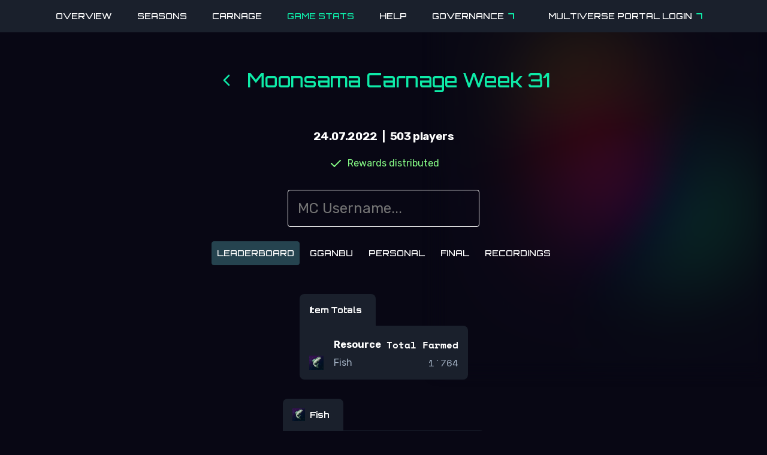

--- FILE ---
content_type: text/html; charset=UTF-8
request_url: https://mcapi.moonsama.com/game/minecraft-carnage-2022-07-24/carnage-stats
body_size: 4717
content:
<!DOCTYPE html>
<html lang="en">
<head>
    <meta charset="utf-8"/>
    <title>Moonsama Carnage week 31 | Moonsama Minecraft Game Stats</title>
    <link rel="icon" href="/img/favicon-64x64.png">
    <link rel="stylesheet" href="/css/moonsama/style.css?v=2023050700" type="text/css">
    <link rel="stylesheet" href="/css/moonsama/leaderboard.css?v=2023050700" type="text/css">
    <script type="text/javascript" src="/js/leaderboard/leaderboard.js?v=2022050800"></script>
    <style>
        .main {
            width: 60rem;
            max-width: 100%;
            margin: 0 auto;
        }

        h3 {
            line-height: 1.5;
            margin-top: 4rem;
        }

        .result-raw {
            font-family: Space Mono, sans-serif;
            color: #A0AEC0;
        }

        .mode-selection {
            display: flex;
            flex-direction: row;
            justify-content: center;
            margin-bottom: 2rem;
        }

        .mode-selection > label {
            flex-shrink: 1;
            padding: 0.5rem;
            margin-top: 1.5rem;
        }

        .mode-selection > label:not(:hover):not(:active):not([data-active="true"]) {
            background-color: transparent;
            border-color: transparent;
        }

        .mode-selection > label:not(:last-child) {
            margin-right: 0.5rem;
        }

        .mode-selection > label:hover {
            cursor: pointer;
            filter: brightness(110%);
        }

        .mode-selection input {
            display: none;
        }

        .hint {
            margin-top: 1rem;
            display: block;
            color: #A0AEC0;
            padding: 0.5rem;
            box-sizing: border-box;
            border: 1px solid #A0AEC0;
            border-radius: 0.5rem;
            line-height: 1.5em;
        }

        h3 > img, td > img {
            width: 1.5em;
            display: inline-block;
            vertical-align: top;
            margin-right: 0.5rem;
        }

        .leaderboard {
            margin: 1rem;
        }

        .box-leaderboard-main {
            display: flex;
            justify-content: center;
        }

        .box-leaderboards {
            display: flex;
            flex-direction: row;
            flex-wrap: wrap;
            justify-content: center;
        }

        .rank-1 td {
            color: gold;
        }

        .rank-2 td {
            color: #CCE0FF;
        }

        .rank-3 td {
            color: #FFAA55;
        }

        .report-result-clear {
            color: #88FF88;
        }

        .report-result-penalty {
            color: #FFAA55;
        }

        .report-result-ban,
        .report-result-suspended {
            color: #FF8888;
        }

        .recording::before {
            content: "Watch";
            text-decoration: underline;
        }

        a.recording {
            padding: 0;
            margin: 0;
        }

        a.recording:hover {
            cursor: pointer;
        }

        .selection-overlay {
            position: absolute;
            top: 0;
            left: 0;
            width: 100%;
            height: 100%;
            z-index: 100;
            background-color: #00000080
        }

        .selection-overlay > div {
            background-color: black;
            position: absolute;
            display: inline-block;
            border: 1px solid #555;
            box-sizing: border-box;
            padding: 0.5rem;
        }

        .selection-overlay > div a {
            padding: 0;
            margin: 0;
            text-align: left;
        }

        .icon-tabler {
            margin-right: 0.5rem;
        }

        span.rewards-distributed {
            display: flex;
            align-items: center;
            justify-content: center;
            color: #88FF88;
            margin-bottom: 2rem;
        }

        span.rewards-processing {
            display: flex;
            align-items: center;
            justify-content: center;
            color: #44CCFF;
            margin-bottom: 2rem;
        }

        span.submissions-pending {
            display: flex;
            align-items: center;
            justify-content: center;
            color: #CCCCCC;
            margin-bottom: 2rem;
        }

    </style>
    <script>
        const gameId = "minecraft-carnage-2022-07-24";
        let mode = "leaderboard";
        let player = ""
        const columnDefinitions = {
            itemTotals: [
                {
                    title: "",
                    value: entry => "<img src='" + entry["icon"] + "' alt='icon' />"
                },
                {
                    title: "Resource",
                    value: entry => entry["name"],
                    style: {
                        paddingRight: "0.5rem",
                        textAlign: "left"
                    }
                },
                {
                    title: "Total Farmed",
                    value: entry => Leaderboard.formatNumber(entry["amount"]),
                    style: {
                        textAlign: "right",
                        fontFamily: "Space Mono, monospace"
                    }
                }
            ],
            reports: [
                {
                    title: "Player",
                    value: entry => entry["name"],
                    tooltip: entry => entry["playerId"],
                    onclick: entry => {
                        navigator.clipboard.writeText(entry["playerId"]);
                    },
                    style: {
                        paddingRight: '1rem'
                    }
                },
                {
                    title: "Recording",
                    value: entry => {
                        if (entry["url"] === "none provided" || entry["url"] === "no response") {
                            return "âœ–";
                        }
                        if (!entry["url"]) {
                            return "<span style='opacity: 0.3'>pending</span>";
                        }
                        const singleUrlPattern = new RegExp(/^https?:\/\/.*$/);
                        if (entry["url"] != null && singleUrlPattern.test(entry["url"])) {
                            return "<a class='recording' href='" + entry["url"].split("'").join("&quot;") + "' target='_blank'></a>";
                        }
                        return '<a class="recording" onclick="showVideoSelection(event, \'' + entry["url"].split("'").join("&quot;") + '\')"></a>';
                    },
                    style: {
                        paddingRight: '1rem'
                    }
                },
                {
                    title: "Result",
                    value: entry => entry["result"] ? "<span class='report-result-" + entry["result"] + "'>" + entry["result"] + "</span>" : "&ndash;"
                },
                {
                    title: "Reason",
                    value: entry => entry["reason"] ? entry["reason"] : "",
                    style: {
                        paddingLeft: '1rem'
                    }
                }
            ],
            leaderboard: [
                {
                    title: "Rank",
                    width: "3rem",
                    value: entry => entry["rank"] + ".",
                    style: {
                        textAlign: "right"
                    }
                },
                {
                    title: "",
                    value: entry => `<img src="${entry["profile"]}" alt="" style="width:2rem;height:2rem;border: none;display:block" onerror="this.style.display='none'"/>`,
                    type: "image",
                    style: {
                        width: "2rem",
                        height: "2rem"
                    },
                    onclick: entry => {
                        navigator.clipboard.writeText(entry["playerId"]);
                    }
                },
                {
                    title: "Player",
                    value: entry => entry["name"],
                    tooltip: entry => entry["playerId"],
                    onclick: entry => {
                        navigator.clipboard.writeText(entry["playerId"]);
                    }
                },
                {
                    title: "Amount",
                    width: "4rem",
                    value: entry => Leaderboard.formatNumber(Math.floor(entry["amount"])),
                    style: {
                        textAlign: "right",
                        fontFamily: "Space Mono, monospace"
                    }
                }
            ]
        }

        function getRoute(mode, player) {
            if (player == null || player === "") {
                return "/game/minecraft-carnage-2022-07-24/carnage-stats/view/" + mode;
            }

            return "/game/minecraft-carnage-2022-07-24/carnage-stats/view/" + mode + "/player/" + player;
        }

        function onNameKeyUp(event) {
            if (event.keyCode === 13) {
                event.target.blur();
            }
        }

        function onNameInputChanged(p) {
            window.history.pushState({
                mode: mode,
                player: p
            }, "", getRoute(mode, p));
            player = p;
            updateStats();
        }

        function setMode(m) {
            if (m === mode) {
                return;
            }
            window.history.pushState({
                mode: m
            }, "", getRoute(m, player));
            mode = m;
            updateStats();
        }

        function updateStats() {
            const resultRaw = document.querySelector(".result-raw");
            const result = document.querySelector(".result");
            const hint = document.querySelector(".hint");
            resultRaw.innerHTML = "";
            result.innerHTML = "";
            hint.style.display = 'none';
            const labels = document.querySelectorAll("label[data-mode]");
            labels.forEach(l => {
                l.setAttribute("data-active", l.getAttribute("data-mode") === mode ? "true" : "false");
            });
            const checkPlayer = player || "";
            const showHint = checkPlayer || mode === "gganbu";
            fetch(`/game/${gameId}/carnage-stats/result/${mode}?player=${checkPlayer}`)
                .then(response => response.json())
                .then(json => {
                    updateResult(mode, json);
                    if (showHint) {
                        updateHint(mode, json);
                    }
                });
        }

        function updateResult(mode, json) {
            const resultRaw = document.querySelector(".result-raw");
            const result = document.querySelector(".result");
            resultRaw.innerHTML = JSON.stringify(json, null, "&nbsp;").split("\n").join("<br>");
            switch (mode) {
                case "leaderboard": {
                    resultRaw.style.display = 'none';
                    result.style.display = null;
                    const resources = json["resources"];
                    if (json["itemTotals"]) {
                        // create item totals section
                        const itemTotals = json["itemTotals"];
                        const wrapper = document.createElement("div");
                        wrapper.classList.add("box-leaderboard-main");
                        const element = document.createElement("div");
                        const title = document.createElement("h3");
                        const leaderboardElement = document.createElement("div");
                        const leaderboard = new Leaderboard();
                        element.classList.add("leaderboard");
                        leaderboard.initialize(leaderboardElement, {
                            showEntryCount: false,
                            columns: columnDefinitions.itemTotals
                        });
                        leaderboard.updateEntries(itemTotals);
                        title.innerText = "Item Totals";
                        element.appendChild(title);
                        element.appendChild(leaderboardElement);
                        wrapper.append(element);
                        result.appendChild(wrapper);
                    }
                    if (json["leaderboards"]) {
                        // create individual rankings
                        const wrapper = document.createElement("div");
                        wrapper.classList.add("box-leaderboards");
                        result.appendChild(wrapper);
                        const leaderboards = json["leaderboards"];
                        leaderboards.forEach((entry) => {
                            const itemId = entry.itemId;
                            const entries = entry.leaderboard;
                            const resource = resources[itemId];
                            entries.splice(10);
                            const element = document.createElement("div");
                            const rankingTitle = document.createElement("h3");
                            const rankingIcon = document.createElement("img");
                            const rankingElement = document.createElement("div");
                            const leaderboard = new Leaderboard();
                            element.classList.add("leaderboard");
                            leaderboard.initialize(rankingElement, {
                                showEntryCount: false,
                                columns: columnDefinitions.leaderboard,
                                rowCallback: (entry, row) => {
                                    const rank = entry.rank;
                                    if (rank <= 3) {
                                        row.classList.add("rank-" + rank);
                                    }
                                }
                            });
                            leaderboard.updateEntries(entries);
                            rankingTitle.innerText = resource.name;
                            rankingIcon.src = resource.icon;
                            rankingTitle.prepend(rankingIcon);
                            element.appendChild(rankingTitle);
                            element.appendChild(rankingElement);
                            wrapper.appendChild(element);
                        });
                    }
                    if (json["error"]) {
                        const text = document.createElement("span");
                        text.innerText = json["error"];
                        text.style.display = 'block';
                        text.style.textAlign = "center";
                        result.appendChild(text);
                    }
                    break;
                }
                case "recordings": {
                    resultRaw.style.display = 'none';
                    result.style.display = null;
                    if (json["reports"]) {
                        // create reports section
                        const reports = json["reports"];
                        const wrapper = document.createElement("div");
                        wrapper.classList.add("box-leaderboard-main");
                        const element = document.createElement("div");
                        const title = document.createElement("h3");
                        const leaderboardElement = document.createElement("div");
                        const leaderboard = new Leaderboard();
                        element.classList.add("leaderboard");
                        leaderboard.initialize(leaderboardElement, {
                            showEntryCount: false,
                            columns: columnDefinitions.reports
                        });
                        leaderboard.updateEntries(reports);
                        title.innerText = "Recordings";
                        element.appendChild(title);
                        element.appendChild(leaderboardElement);
                        wrapper.appendChild(element);
                        result.appendChild(wrapper);
                    }
                    break;
                }
                default: {
                    resultRaw.style.display = null;
                    result.display = 'none';
                    break;
                }
            }
        }

        function updateHint(mode, json) {
            const checkPlayer = json["player"];
            const hint = document.querySelector(".hint");
            hint.style.display = null;
            switch (mode) {
                case "original": {
                    if (!checkPlayer) {
                        hint.style.display = 'none';
                        return;
                    }
                    hint.innerHTML = "Resources of " + checkPlayer + " at the time of export.";
                    break;
                }
                case "gganbu": {
                    let text = (checkPlayer
                            ? "Showing personal gganbu share of " + checkPlayer + "."
                            : "Showing base gganbu share for 1 Sama power")
                        + "<br><br><b>Gganbu factor</b>:<br>base gganbu = total gganbu contributions / sum of all gganbu factors<br>";
                    if (json["factors"]) {
                        const factors = json["factors"];
                        let total = 0;
                        for (let i = 0; i < Math.max(factors.length, 3); i++) {
                            const amount = i + 1;
                            const factor = factors[Math.min(i, factors.length - 1)];
                            total += factor;
                            text += `${amount} Sama power = ${total}x base gganbu<br>`;
                        }
                        const repeating = factors[factors.length - 1];
                        text += `Each additional power level adds ${repeating}x base gganbu.<br>`;
                    }
                    text += "<br><b>Sama power</b><br>1 Neon Moonsama = 100 Moonsama power<br>1 Moonsama = 10 Sama power<br>1 Exosama = 1 Sama power";
                    hint.innerHTML = text;
                    // 1 Moonsama power = 1x base gganbu<br>2 Moonsama power = 1.75x base gganbu<br>3 Moonsama power = 2.25x base gganbu<br>4 Moonsama power = 2.5x base gganbu<br>From here each additional power level adds 0.25x base gganbu."

                    break;
                }
                case "personal_share": {
                    if (!checkPlayer) {
                        hint.style.display = 'none';
                        return;
                    }
                    hint.innerHTML = "Personal share of " + checkPlayer + " after subtracting the gganbu contribution.";
                    break;
                }
                case "final": {
                    if (!checkPlayer) {
                        hint.style.display = 'none';
                        return;
                    }
                    hint.innerHTML = "This is what is added to " + checkPlayer + "'s assets. NUMBERS ARE ONLY FINAL WHEN THE RESOURCES ARE AVAILABLE FOR SUMMONING.";
                    break;
                }
                case "leaderboard": {
                    hint.style.display = 'none';
                    break;
                }
                case "recordings": {
                    hint.innerHTML = "These players were required to send video of their session.";
                    break;
                }
            }
        }

        function showVideoSelection(event, url) {
            const target = event.target;
            const rect = target.getBoundingClientRect();
            const selectionOverlay = document.createElement("div");
            selectionOverlay.classList.add("selection-overlay");
            selectionOverlay.addEventListener("click", () => selectionOverlay.remove());
            const selection = document.createElement("div");
            selection.style.top = rect.bottom + "px";
            selection.style.left = rect.left + "px";
            const lines = decodeURI(url).split("\n");
            lines.forEach(line => {
                const link = document.createElement("a");
                link.target = "_blank";
                link.href = line.substr(line.indexOf("http"));
                link.innerText = line;
                link.style.display = "block";
                selection.appendChild(link);
            })
            selectionOverlay.appendChild(selection);
            document.body.appendChild(selectionOverlay);
        }

        document.addEventListener("DOMContentLoaded", () => {
            updateStats();
        });
        window.addEventListener("popstate", event => {
            mode = event.state != null ? event.state.mode : "leaderboard";
            player = event.state != null ? event.state.player : "";
            document.querySelector("input[type='text']").value = player || "";
            updateStats();
        });
    </script>
    </head>
<body>
<img src="/img/background-glow.svg" class="background-glow" alt="" />
<div class="nav">
    <a href="/" >Overview</a>
    <!--<a href="/plot" >Plot Locator</a>-->
    <a href="/season" >Seasons</a>
    <a href="/carnage" >Carnage</a>
    <a href="/game" class="active">Game Stats</a>
    <a href="/help" >Help</a>
    <a href="https://governance.moonsama.com" target="_blank">Governance  <svg xmlns="http://www.w3.org/2000/svg" class="icon icon-tabler icon-tabler-chevron-up-right" width="24" height="24" viewBox="0 0 24 24" stroke-width="2" stroke="currentColor" fill="none" stroke-linecap="round" stroke-linejoin="round">
    <path stroke="none" d="M0 0h24v24H0z" fill="none"></path>
    <path d="M8 8h8v8"></path>
</svg>
</a>
    <a href="https://multiverse.moonsama.com" target="_blank">Multiverse Portal Login <svg xmlns="http://www.w3.org/2000/svg" class="icon icon-tabler icon-tabler-chevron-up-right" width="24" height="24" viewBox="0 0 24 24" stroke-width="2" stroke="currentColor" fill="none" stroke-linecap="round" stroke-linejoin="round">
    <path stroke="none" d="M0 0h24v24H0z" fill="none"></path>
    <path d="M8 8h8v8"></path>
</svg>
</a>
</div>
<h1><a href="/game"><svg xmlns="http://www.w3.org/2000/svg" class="icon icon-tabler icon-tabler-chevron-left" width="24" height="24" viewBox="0 0 24 24" stroke-width="2" stroke="currentColor" fill="none" stroke-linecap="round" stroke-linejoin="round">
    <path stroke="none" d="M0 0h24v24H0z" fill="none"></path>
    <path d="M15 6l-6 6l6 6"></path>
</svg>
</a>Moonsama Carnage Week 31</h1>
<h3>24.07.2022<span style="margin-left: 0.5rem;margin-right: 0.5rem">|</span>503 players</h3>
<span class="rewards-distributed"><svg xmlns="http://www.w3.org/2000/svg" class="icon icon-tabler icon-tabler-check" width="24" height="24" viewBox="0 0 24 24" stroke-width="2" stroke="currentColor" fill="none" stroke-linecap="round" stroke-linejoin="round">
    <path stroke="none" d="M0 0h24v24H0z" fill="none"></path>
    <path d="M5 12l5 5l10 -10"></path>
</svg>
 Rewards distributed</span>
<div class="main">
    <input class="input-value" type="text" onchange="onNameInputChanged(this.value)" onkeyup="onNameKeyUp(event)"
           placeholder="MC Username...">
    <div class="mode-selection"><label class="button-action" data-mode="leaderboard"><input type="radio" name="mode" value="leaderboard"
                                                                          onclick="setMode('leaderboard')">Leaderboard
        </label><label class="button-action" data-mode="gganbu"><input type="radio" name="mode" value="gganbu"
                                                                          onclick="setMode('gganbu')">Gganbu
        </label><label class="button-action" data-mode="personal_share"><input type="radio" name="mode" value="personal_share"
                                                                          onclick="setMode('personal_share')">Personal
        </label><label class="button-action" data-mode="final"><input type="radio" name="mode" value="final"
                                                                          onclick="setMode('final')">Final
        </label><label class="button-action" data-mode="recordings"><input type="radio" name="mode" value="recordings"
                                                                          onclick="setMode('recordings')">Recordings
        </label></div>
    <div class="result-raw">

    </div>
    <div class="result">

    </div>
    <div class="hint"></div>
</div>
</body>
</html>


--- FILE ---
content_type: text/css
request_url: https://mcapi.moonsama.com/css/moonsama/style.css?v=2023050700
body_size: 1458
content:
@import url('https://fonts.googleapis.com/css2?family=Orbitron:wght@400;500;600;700;800;900&display=swap');
@import url('https://fonts.googleapis.com/css2?family=Rubik:wght@400;500;600;700&display=swap');
@font-face {
    font-family: "Space Mono";
    src: url("https://fonts.gstatic.com/s/spacemono/v6/i7dPIFZifjKcF5UAWdDRYEF8RQ.woff2") format("woff2");
    font-style: normal;
    font-weight: 400;
    font-display: swap;
    unicode-range: U+0-FF, U+131, U+152-153, U+2BB-2BC, U+2C6, U+2DA, U+2DC, U+2000-206F, U+2074, U+20AC, U+2122, U+2191, U+2193, U+2212, U+2215, U+FEFF, U+FFFD;
}

@font-face {
    font-family: "Space Mono";
    src: url("https://fonts.gstatic.com/s/spacemono/v6/i7dMIFZifjKcF5UAWdDRaPpZUFWaHg.woff2") format("woff2");
    font-style: normal;
    font-weight: 700;
    font-display: swap;
    unicode-range: U+0-FF, U+131, U+152-153, U+2BB-2BC, U+2C6, U+2DA, U+2DC, U+2000-206F, U+2074, U+20AC, U+2122, U+2191, U+2193, U+2212, U+2215, U+FEFF, U+FFFD;
}

html, body {
    padding: 0;
    margin: 0;
    width: 100vw;
    height: 100vh;
    background-color: rgb(8, 7, 20);
    overflow-x: hidden;
    overflow-y: initial;
    font-family: sans-serif;
    color: white;
}

body {
    box-sizing: border-box;
    padding-bottom: 8rem;
    position: relative;
    z-index: 0;
}

.background-glow {
    width: 552px;
    height: 622px;
    position: absolute;
    top: 0px;
    right: 0px;
    filter: blur(10px);
    z-index: -1;
}
img, video {
    max-width: 100%;
}

html, body, select, button, p, input, textarea {
    font-family: Rubik, monospace;
}

.content-frame {
    position: absolute;
    top: 50%;
    left: 50%;
    transform: translate(-50%, -50%);
    background-color: rgba(10, 10, 10, 0.9);
    padding: 2rem;
}

h1, .h1 {
    color: #0EEBA8;
    line-height: 1;
    letter-spacing: -0.02em;
    margin-top: 4rem;
    font-size: 2rem;
    font-weight: 500;
    text-align: center;
    font-family: Orbitron, sans-serif;
    display: flex;
    justify-content: center;
    align-items: center;
}

h2, .h2 {
    color: #0EEBA8;
    line-height: 0.8;
    letter-spacing: -0.02em;
    font-size: 1.5rem;
    font-weight: 500;
    text-align: center;
    font-family: Orbitron, sans-serif;
}

h3, .h3 {
    color: white;
    text-align: center;
    letter-spacing: -0.02em;
    line-height: 0.8;
}

h1 > a,
h2 > a,
h3 > a {
    display: flex;
    text-decoration: none;
    margin-right: 0.3em;
    margin-bottom: 0;
    font-size: 1em;
    align-items: center;
}

h1 > a > svg,
h2 > a > svg,
h3 > a > svg  {
    width: 1em;
    height: 1em;
    margin-bottom: 0;
}

input:not([type="hidden"]), select, button, textarea:not([hidden]) {
    box-sizing: border-box;
    display: block;
    color: white;
    padding: 1rem;
    font-size: 1.5rem;
    width: 20rem;
    margin: 0 auto;
    background: none;
}

.input-value {
    border-radius: 0.25rem;
}

textarea {
    font-size: 1rem;
    resize: vertical;
}

option {
    background-color: black;
    color: white;
}

input, select {
    border: 1px solid white;
}

button {
    margin-top: 1.5rem;
    background-color: rgb(210, 2, 62);
    border: none;
}

button:hover {
    cursor: pointer;
    filter: brightness(110%);
}

p, li {
    color: #A0AEC0;
    line-height: 1.5;
}

li {
    text-align: left;
}

a {
    color: currentColor;
    text-decoration: none;
}

label {
    display: block;
    height: 2.5rem;
}

label > span {
    display: inline-block;
    vertical-align: middle;
}

blockquote {
    border: 1px solid #A0AEC0;
    border-radius: 0.5rem;
    width: 100%;
    margin-left: 0;
    margin-right: 0;
    padding: 0.5rem;
}

code {
    background-color: #2D3748;
    font-family: "Space Mono", monospace;
    padding: 0 0.25rem;
    border-radius: 0.2rem;
    white-space: nowrap;
}

input[type="checkbox"]:not([class]) {
    display: inline-block;
    vertical-align: middle;
    width: 4rem;
    height: 2rem;
    float: right;
    border: 0.1rem solid white;
    box-sizing: border-box;
    border-radius: 1.1rem;
    background: transparent;
    -moz-appearance: none;
    -webkit-appearance: none;
    position: relative;
    transition: background-color 0.1s ease-in-out;
}

input[type="checkbox"]:not([class]):hover {
    cursor: pointer;
}

input[type="checkbox"]:not([class])::after {
    content: "";
    position: absolute;
    background-color: white;
    border-radius: 1rem;
    border: 0.1rem solid white;
    box-sizing: border-box;
    top: 0;
    left: 0;
    width: 2rem;
    height: 2rem;
    transition: left 0.1s ease-in-out;
}

input[type="checkbox"]:not([class]):checked {
    background-color: #55CC55;
}

input[type="checkbox"]:not([class]):checked::after {
    left: 1.9rem;
    box-shadow: rgba(0, 0, 0, 0.8) 0 0 0.5rem;
}

input[type="color"] {
    display: inline-block;
    vertical-align: middle;
    width: 4rem;
    height: 2rem;
    border: 0.1rem solid white;
    box-sizing: border-box;
    border-radius: 1.1rem;
    padding: 0;
    float: right;
}

tr {
    color: #A0AEC0;
}

th {
    line-height: 2;
    color: white;
}

td {
    line-height: 1.5;
}

.nav {
    display: flex;
    flex-direction: row;
    flex-wrap: wrap;
    justify-content: center;
    position: relative;
    width: 100%;
    background-color: #1A202C;
    padding: 0.5rem 2rem;
    box-sizing: border-box;
}

.nav > a:not(:last-child) {
    margin-right: 0.5rem;
}

.nav > a > svg {
    color: #0EEBA8;
    flex-shrink: 0;
}

.nav > a:visited {
    color: currentColor;
}

.nav > a.active,
.nav > a:visited.active {
    color: #0EEBA8;
}

.button-action,
.nav > a {
    text-decoration: none;
    font-family: Orbitron, sans-serif;
    display: flex;
    align-items: center;
    box-sizing: border-box;
    outline: currentcolor none 0;
    margin: 0;
    cursor: pointer;
    user-select: none;
    appearance: none;
    font-weight: 500;
    line-height: 1.75;
    min-width: 4rem;
    padding: 0.375rem 1rem;
    transition: background-color 250ms cubic-bezier(0.4, 0, 0.2, 1) 0ms,
    box-shadow 250ms cubic-bezier(0.4, 0, 0.2, 1) 0ms,
    border-color 250ms cubic-bezier(0.4, 0, 0.2, 1) 0ms,
    color 250ms cubic-bezier(0.4, 0, 0.2, 1) 0ms;
    color: rgb(255, 255, 255);
    box-shadow: none;
    font-size: 0.875rem;
    border-radius: 0.25rem;
    border: 0.05rem solid transparent;
    text-transform: uppercase;
}

.button-action:hover,
.nav > a:hover {
    transition: none 0s ease 0s;
    box-shadow: none;
    border: 0.05rem solid rgb(14, 235, 168);
    background: rgb(37, 67, 79) none repeat scroll 0 0;
}

.button-action {
    background: rgb(37, 67, 79) none repeat scroll 0 0;
    border-color: rgb(37, 67, 79);
}

.countdown {
    color: #FCD55F;
    font-weight: normal;
    font-family: "Space Mono", monospace;
}


--- FILE ---
content_type: text/css
request_url: https://mcapi.moonsama.com/css/moonsama/leaderboard.css?v=2023050700
body_size: 34
content:
.main {
    padding-bottom: 12rem;
}

.leaderboard {
    box-sizing: border-box;
    flex-shrink: 0;
    display: flex;
    align-items: start;
    justify-content: center;
    flex-direction: column;
}

.leaderboard > h3 {
    margin-top: 0;
    margin-bottom: 0;
    padding: 1rem 1.5rem 1rem 1rem;
    box-sizing: border-box;
    background-color: #1A202C;
    border-radius: 0.5rem 0.5rem 0 0;
    font-family: Orbitron, sans-serif;
    font-weight: bold;
    font-size: 0.875rem;
}

table {
    margin-left: auto;
    margin-right: auto;
    border-collapse: collapse;
    background-color: #1A202C;
    border-radius: 0 0.5rem 0.5rem 0.5rem;
}

tr {
    color: #A0AEC0;
}

th {
    line-height: 2;
}

td {
    line-height: 1.5;
}

th:not(:last-child),
td:not(:last-child){
    padding-right: 0.5rem;
}

tr:first-child > * {
    padding-top: 1rem;
}

tr:last-child > * {
    padding-bottom: 1rem;
}

th:first-child,
td:first-child{
    padding-left: 1rem;
}

th:last-child,
td:last-child{
    padding-right: 1rem;
}

.leaderboard-entry.ineligible {
    opacity: 0.4;
}

tr.tier-legendary {
    color: #FFAA55;
}

tr.tier-epic {
    color: #AA55FF;
}

tr.tier-rare {
    color: #22AAFF;
}

tr.tier-uncommon {
    color: #55FF55;
}

tr.tier-common {
    color: #AAAAAA;
}

tr.tier-none {
    color: #AAAAAA;
}


--- FILE ---
content_type: image/svg+xml
request_url: https://mcapi.moonsama.com/img/background-glow.svg
body_size: 782
content:
<svg width="788" height="889" xmlns="http://www.w3.org/2000/svg"><script xmlns=""/><path fill="#080714" fill-rule="evenodd" d="M0 889h788V0H0Z"/><g opacity=".4" style="mix-blend-mode:hard-light;isolation:isolate"><filter id="a" x="0" y="0" width="788" height="889" filterUnits="userSpaceOnUse" primitiveUnits="userSpaceOnUse" color-interpolation-filters="sRGB"><feGaussianBlur stdDeviation="121.996"/></filter><g filter="url(#a)"><path fill="#0eeba8" fill-rule="evenodd" d="M526.178 640.744c-25.659-9.949-35.913-40.074-49.354-64.084-13.163-23.512-28.784-47.158-27.993-74.077.794-27.024 13.379-53.279 32.302-72.576 17.582-17.93 44.884-18.947 67.715-29.419 24.128-11.067 44.004-37.733 70.285-33.876 26.233 3.85 41.98 31.127 57.497 52.63 13.285 18.408 22.563 39.263 25.09 61.811 2.316 20.668-3.13 40.974-11.436 60.031-7.77 17.826-20.849 31.733-34.567 45.514-15.405 15.477-30.197 31.393-50.356 39.804-25.256 10.537-53.65 24.143-79.183 14.242Z"/></g><filter id="b" x="0" y="0" width="788" height="889" filterUnits="userSpaceOnUse" primitiveUnits="userSpaceOnUse" color-interpolation-filters="sRGB"><feGaussianBlur stdDeviation="121.996"/></filter><g filter="url(#b)"><linearGradient id="c" x1="383.288" y1="152.465" x2="65.297" y2="198.361" gradientUnits="userSpaceOnUse"><stop offset=".163" stop-color="#ffc914"/><stop offset="1" stop-color="#0eeba8"/></linearGradient><path fill="url(#c)" fill-rule="evenodd" d="M305.674 318.318c-20.444-7.927-28.614-31.929-39.324-51.06-10.488-18.734-22.934-37.574-22.304-59.023.633-21.531 10.661-42.45 25.738-57.826 14.009-14.286 35.762-15.096 53.953-23.44 19.225-8.818 35.062-30.065 56.001-26.991 20.902 3.067 33.449 24.801 45.812 41.934 10.585 14.666 17.978 31.283 19.991 49.249 1.845 16.468-2.494 32.647-9.112 47.831-6.19 14.203-16.612 25.283-27.542 36.264-12.274 12.332-24.06 25.013-40.122 31.715-20.123 8.395-42.747 19.236-63.091 11.347Z"/></g><filter id="d" x="0" y="0" width="788" height="889" filterUnits="userSpaceOnUse" primitiveUnits="userSpaceOnUse" color-interpolation-filters="sRGB"><feGaussianBlur stdDeviation="121.996"/></filter><g filter="url(#d)"><path fill="#f84aa7" fill-rule="evenodd" d="M371.96 562.428c-28.208-6.619-59.568-19.066-72.233-45.128-12.644-26.019 6.001-55.763 9.237-84.502 2.948-26.18-4.852-54.475 8.94-76.917 14.042-22.85 39.661-36.438 65.387-44.029 24.264-7.159 49.702-3.062 74.317 2.809 23.566 5.622 49.03 11.604 64.454 30.293 14.919 18.077 7.29 45.219 15.864 67.031 10.436 26.549 48.472 46.852 39.547 73.936-8.901 27.014-50.241 22.796-75.639 35.595-19.098 9.625-34.683 23.858-55.082 30.284-24.512 7.721-49.765 16.501-74.792 10.628Z"/></g></g></svg>

--- FILE ---
content_type: application/javascript
request_url: https://mcapi.moonsama.com/js/leaderboard/leaderboard.js?v=2022050800
body_size: 483
content:
class Leaderboard {

    element;
    showEntryCount;
    columnDefinition;
    rowCallback;

    initialize(element, config) {
        this.element = element;
        this.showEntryCount = config.showEntryCount !== undefined ? config.showEntryCount : true;
        this.columnDefinition = config.columns;
        this.rowCallback = config.rowCallback;
    }

    updateEntries(json) {
        const element = this.element;
        element.innerHTML = "";
        if (this.showEntryCount) {
            const hintText = document.createElement("span");
            hintText.innerText = "Showing " + json.length + " entries";
            hintText.style.display = "block";
            hintText.style.textAlign = "center";
            hintText.style.fontStyle = "italic";
            hintText.style.marginBottom = "1rem";
            element.appendChild(hintText);
        }
        const table = document.createElement("table");
        const headerRow = document.createElement("tr");
        this.columnDefinition.forEach(columnDefinition => {
            const headerCell = document.createElement("th");
            headerCell.innerText = columnDefinition.title;
            if (columnDefinition.width) {
                headerCell.style.width = columnDefinition.width;
            }
            if (columnDefinition.style) {
                Object.keys(columnDefinition.style).forEach(style => {
                    headerCell.style[style] = columnDefinition.style[style];
                });
            }
            headerRow.appendChild(headerCell);
        });
        table.appendChild(headerRow);
        json.forEach(entry => {
            const row = document.createElement("tr");
            row.classList.add("leaderboard-entry");
            if (this.rowCallback) {
                this.rowCallback(entry, row);
            }
            this.columnDefinition.forEach(columnDefinition => {
                const cell = document.createElement("td");
                cell.innerHTML = columnDefinition.value(entry);
                if (columnDefinition.style) {
                    Object.keys(columnDefinition.style).forEach(style => {
                        cell.style[style] = columnDefinition.style[style];
                    });
                }
                if (columnDefinition.tooltip) {
                    cell.title = columnDefinition.tooltip(entry);
                }
                if(columnDefinition.onclick){
                    cell.addEventListener("click", () => columnDefinition.onclick(entry));
                }
                row.appendChild(cell);
            });
            table.appendChild(row);
        });
        element.appendChild(table);
    }

    static formatPlaytime(seconds) {
        const minute = 60;
        const hour = minute * 60;
        const day = hour * 24;
        const week = day * 7;

        const weeks = Math.floor(seconds / week);
        const days = Math.floor(seconds / day) - weeks * 7;
        const hours = Math.ceil(seconds / hour) - (weeks * 7 + days) * 24;

        const parts = [];
        if (weeks > 0) {
            parts.push(weeks + "w");
        }
        if (days > 0) {
            parts.push(days + "d");
        }
        if (hours > 0) {
            parts.push(hours + "h");
        }

        const result = parts.join("&nbsp;");
        return (seconds < hour ? "<" : "") + result;
    }

    static formatNumber(value) {
        return Math.round(value)
            .toString()
            .replace(/\B(?=(\d{3})+(?!\d))/g, "`");
    }
}
